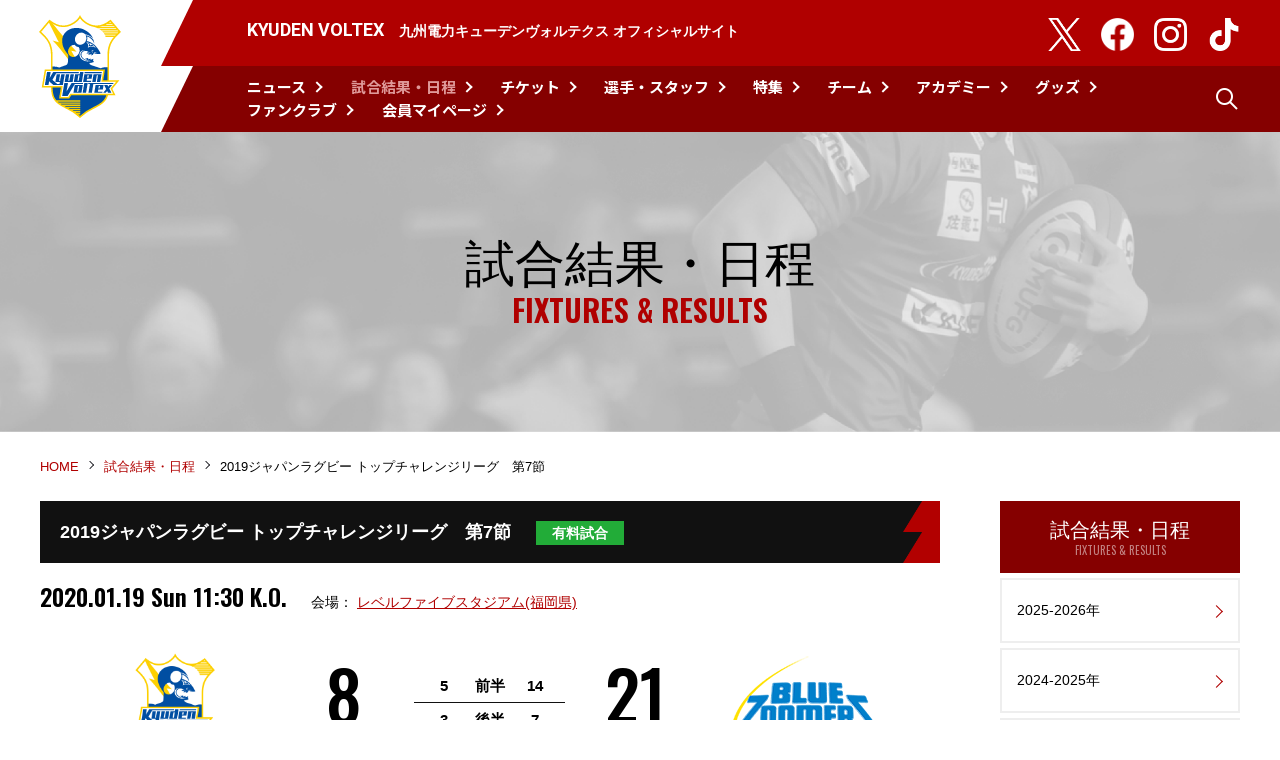

--- FILE ---
content_type: text/html;charset=UTF-8
request_url: https://www.kyudenvoltex.com/game/p39
body_size: 3951
content:
<!DOCTYPE html>
	<!--[if IE 9 ]><html xmlns:og="http://ogp.me/ns#" class="ie9"><![endif]-->
	<!--[if (gte IE 9)|!(IE)]><!--><html xmlns:og="http://ogp.me/ns#"><!--<![endif]-->
	<head>
		<meta charset="UTF-8">
		<title>試合結果・日程｜2019ジャパンラグビー トップチャレンジリーグ　第7節｜九州電力キューデンヴォルテクス | ラグビー</title>
		<meta http-equiv="X-UA-Compatible" content="IE=edge">
		<meta name="description" content="ジャパンラグビーリーグワンのチーム、九州電力ラグビー部キューデンヴォルテクスの公式サイトへようこそ!福岡市をホストエリアとし、九州全域をフレンドリーエリアとして活動しています。最新のチーム情報、選手紹介、試合情報など、九州電力ラグビー部に関連する多彩な情報を提供しています。ファンクラブ入会も受付中です。" />
		<meta name="keywords" content="キューデンヴォルテクス,ヴォルテクス,九電ラグビー部,九州電力ラグビー部,九州電力,九州,福岡,ラグビー,トップリーグ,ファンクラブ,ジャパンラグビー,リーグワン" />
		<meta name="viewport" content="width=device-width, initial-scale=1.0, minimum-scale=1.0, maximum-scale=2.0, user-scalable=yes">
		<meta name="format-detection" content="telephone=no">
		<meta property="og:title" content="九州電力キューデンヴォルテクス">
		<meta property="og:type" content="website">
		<meta property="og:url" content="https://www.kyudenvoltex.com/">
		<meta property="og:image" content="https://www.kyudenvoltex.com/ogp.jpg">
		<meta name="twitter:card" content="summary_large_image" />
		<meta name="twitter:site" content="@kyuden_voltex" />
		<meta name="twitter:player" content="@kyuden_voltex" />
		<link rel="icon" type="image/png" sizes="32x32" href="/img/icon-32x32.png">
		<link rel="icon" type="image/x-icon" href="/favicon.ico">
		<link href="/css/style.css?ver=1.0.20241224" rel="stylesheet" type="text/css">

		<!-- Google Tag Manager -->
<script>(function(w,d,s,l,i){w[l]=w[l]||[];w[l].push({'gtm.start':
new Date().getTime(),event:'gtm.js'});var f=d.getElementsByTagName(s)[0],
j=d.createElement(s),dl=l!='dataLayer'?'&l='+l:'';j.async=true;j.src=
'https://www.googletagmanager.com/gtm.js?id='+i+dl;f.parentNode.insertBefore(j,f);
})(window,document,'script','dataLayer','GTM-K6LLQDM');</script>
<!-- End Google Tag Manager -->
	</head>
	<body id="game">
		<!-- Google Tag Manager (noscript) -->
<noscript><iframe src="https://www.googletagmanager.com/ns.html?id=GTM-K6LLQDM"
height="0" width="0" style="display:none;visibility:hidden"></iframe></noscript>
<!-- End Google Tag Manager (noscript) -->
		<div id="container">
			<g_header></g_header>
						<div id="categoryTtl">
				<div class="wrapper-base">
					<h2 id="cateTtl">
						試合結果・日程<span>FIXTURES &amp; RESULTS</span>
					</h2>
				</div>
			</div>
			<div id="topic-path">
				<div class="wrapper-base">
					<ul>
						<li>
							<a href="/">
								HOME
							</a>
						</li>
													<li>
								<a href="/game/">試合結果・日程</a>
							</li>
															<li>
																			2019ジャパンラグビー トップチャレンジリーグ　第7節
																	</li>
							
											</ul>
				</div>
			</div>
			<div class="contents-wrap">
				<div class="main-wrap">
					


<div class="game-detail-sec">
	<div class="wrapper-base">
		<h3 class="hl02 mb20">
			2019ジャパンラグビー トップチャレンジリーグ　第7節
			<br class="sp">
						<span class="hl02--pay">
				有料試合
			</span>
					</h3>
		<div class="game-detail-box">
			<p class="game-detail-box__date">
				<span>
					2020.01.19 Sun 11:30 K.O.
				</span>
				
				会場：
				<a href="https://www.top-league.jp/map/detail/29/" target="_blank">
					レベルファイブスタジアム(福岡県)
				</a>
			</p>
			<div class="game-detail-box__match">
				<div class="game-detail-box__match__team">
										<img src="/upload/team/team_1_image.png" alt="九州KV">
										<br>
					九州KV
				</div>
				
				<div class="game-detail-box__match__score ">
					<p class="game-detail-box__match__score-num">
						8					</p>
					<ul class="game-detail-box__match__score-leg">
						<li>
							<p>5</p><span>前半</span><p>14</p>						</li>
						<li>
							<p>3</p><span>後半</span><p>7</p>						</li>
					</ul>
					<p class="game-detail-box__match__score-num">
						21					</p>
				</div>
				<div class="game-detail-box__match__opp">
										<img src="/upload/team/team_2_image.png" alt="マツダ">
										<br>
					マツダ
				</div>
			</div>
			<table class="tbl tbl--tbl01">
				<tr>
					<th>
						T
					</th>
					<th>
						G
					</th>
					<th>
						PT
					</th>
					<th>
						PG
					</th>
					<th>
						DG
					</th>
					<th>
						&nbsp;
					</th>
					<th>
						T
					</th>
					<th>
						G
					</th>
					<th>
						PT
					</th>
					<th>
						PG
					</th>
					<th>
						DG
					</th>
				</tr>
								<tr>
										<td>
																					1
																		</td>
										<td>
																					0
																		</td>
										<td>
																					0
																		</td>
										<td>
																					0
																		</td>
										<td>
																					0
																		</td>
					
					<td class="t-bold">
						前半
					</td>
										<td>
																					2
																		</td>
										<td>
																					2
																		</td>
										<td>
																					0
																		</td>
										<td>
																					0
																		</td>
										<td>
																					0
																		</td>
					
				</tr>
								<tr>
										<td>
																					0
																		</td>
										<td>
																					0
																		</td>
										<td>
																					0
																		</td>
										<td>
																					1
																		</td>
										<td>
																					0
																		</td>
					
					<td class="t-bold">
						後半
					</td>
										<td>
																					1
																		</td>
										<td>
																					1
																		</td>
										<td>
																					0
																		</td>
										<td>
																					0
																		</td>
										<td>
																					0
																		</td>
					
				</tr>
				
			</table>
		</div>
	</div>
</div>
<div class="game-tab-sec">
	<div class="game-tab-sec__inr">
		<ul class="game-tab-nav">
			 			<li>
				<a href="/game/p39" class="select">
					出場選手
				</a>
			</li>
									<li>
				<a href="/game/r39">
					試合レポート
				</a>
			</li>
					</ul>
					<!--////////////////////////出場選手////////////////////////-->
<div class="game-tab-inner">
		<div class="wrapper-base">
		<div class="position__img">
			<img src="/upload/game/game_39_image.jpg" alt="">
		</div>
	</div>
		<div class="player-area">
		<p class="player-area__ttl">
			選手紹介
			<span>
				PLAYER INTRODUCTION
			</span>
		</p>
				
		<table class="tbl tbl--tbl02">
			
			<!--FW-->
									<tr>
								<th rowspan="8">
					F<br class="sp">W
				</th>
								<td>
			<a href="/player/35" class="player-box">
		<div class="player-box__inr">
			<p class="player-box__num">
				1
			</p>
			<div class="player-box__pic">
									<img src="/upload/player/player_35_image_list.jpg" alt="">
							</div>
			<p class="player-box__name">
				<span>
					池田 圭治
				</span>
				(178cm／108kg／福岡工業大)
			</p>
		</div>
	</a>
	</td>

			</tr>
						<tr>
								<td>
			<a href="/player/59" class="player-box">
		<div class="player-box__inr">
			<p class="player-box__num">
				2
			</p>
			<div class="player-box__pic">
									<img src="/upload/player/player_59_image_list.jpg" alt="">
							</div>
			<p class="player-box__name">
				<span>
					仲西 良太
				</span>
				(174cm／102kg／明治大)
			</p>
		</div>
	</a>
	</td>

			</tr>
						<tr>
								<td>
			<a href="/player/64" class="player-box">
		<div class="player-box__inr">
			<p class="player-box__num">
				3
			</p>
			<div class="player-box__pic">
									<img src="/upload/player/player_64_image_list.jpg" alt="">
							</div>
			<p class="player-box__name">
				<span>
					廣畑 光太朗
				</span>
				(177cm／115kg／慶應義塾大)
			</p>
		</div>
	</a>
	</td>

			</tr>
						<tr>
								<td>
			<a href="/player/39" class="player-box">
		<div class="player-box__inr">
			<p class="player-box__num">
				4
			</p>
			<div class="player-box__pic">
									<img src="/upload/player/player_39_image_list.jpg" alt="">
							</div>
			<p class="player-box__name">
				<span>
					浦 真人
				</span>
				(190cm／105kg／同志社大)
			</p>
		</div>
	</a>
	</td>

			</tr>
						<tr>
								<td>
			<a href="/player/56" class="player-box">
		<div class="player-box__inr">
			<p class="player-box__num">
				5
			</p>
			<div class="player-box__pic">
									<img src="/upload/player/player_56_image_list.jpg" alt="">
							</div>
			<p class="player-box__name">
				<span>
					トム・ロウ
				</span>
				(202cm／115kg／オタゴ大)
			</p>
		</div>
	</a>
	</td>

			</tr>
						<tr>
								<td>
			<a href="/player/53" class="player-box">
		<div class="player-box__inr">
			<p class="player-box__num">
				6
			</p>
			<div class="player-box__pic">
									<img src="/upload/player/player_53_image_list.jpg" alt="">
							</div>
			<p class="player-box__name">
				<span>
					高井 迪郎
				</span>
				(187cm／99kg／日本体育大)
			</p>
		</div>
	</a>
	</td>

			</tr>
						<tr>
								<td>
			<a href="/player/71" class="player-box">
		<div class="player-box__inr">
			<p class="player-box__num">
				7
			</p>
			<div class="player-box__pic">
									<img src="/upload/player/player_71_image_list.jpg" alt="">
							</div>
			<p class="player-box__name">
				<span>
					山田 有樹
				</span>
				(180cm／95kg／同志社大)
			</p>
		</div>
	</a>
	</td>

			</tr>
						<tr>
								<td>
			<a href="/player/42" class="player-box">
		<div class="player-box__inr">
			<p class="player-box__num">
				8
			</p>
			<div class="player-box__pic">
									<img src="/upload/player/player_42_image_list.jpg" alt="">
							</div>
			<p class="player-box__name">
				<span>
					小原 渉
				</span>
				(180cm／95kg／関西学院大)
			</p>
		</div>
	</a>
	</td>

			</tr>
			
						
			<!--BK-->
									<tr>
								<th rowspan="7" class="bg01">
					B<br class="sp">K
				</th>
								<td>
			<a href="/player/57" class="player-box">
		<div class="player-box__inr">
			<p class="player-box__num">
				9
			</p>
			<div class="player-box__pic">
									<img src="/upload/player/player_57_image_list.jpg" alt="">
							</div>
			<p class="player-box__name">
				<span>
					中尾 康太郎
				</span>
				(177cm／80kg／早稲田大)
			</p>
		</div>
	</a>
	</td>

			</tr>
						<tr>
								<td>
			<a href="/player/65" class="player-box">
		<div class="player-box__inr">
			<p class="player-box__num">
				10
			</p>
			<div class="player-box__pic">
									<img src="/upload/player/player_65_image_list.jpg" alt="">
							</div>
			<p class="player-box__name">
				<span>
					フィル・バーリー
				</span>
				(182cm／96kg／シャリーボーイズ高校)
			</p>
		</div>
	</a>
	</td>

			</tr>
						<tr>
								<td>
			<a href="/player/36" class="player-box">
		<div class="player-box__inr">
			<p class="player-box__num">
				11
			</p>
			<div class="player-box__pic">
									<img src="/upload/player/player_36_image_list.jpg" alt="">
							</div>
			<p class="player-box__name">
				<span>
					磯田 泰成
				</span>
				(174cm／75kg／帝京大)
			</p>
		</div>
	</a>
	</td>

			</tr>
						<tr>
								<td>
			<a href="/player/67" class="player-box">
		<div class="player-box__inr">
			<p class="player-box__num">
				12
			</p>
			<div class="player-box__pic">
									<img src="/upload/player/player_67_image_list.jpg" alt="">
							</div>
			<p class="player-box__name">
				<span>
					松下 彰吾
				</span>
				(177cm／87kg／筑波大)
			</p>
		</div>
	</a>
	</td>

			</tr>
						<tr>
								<td>
			<a href="/player/62" class="player-box">
		<div class="player-box__inr">
			<p class="player-box__num">
				13
			</p>
			<div class="player-box__pic">
									<img src="/upload/player/player_62_image_list.jpg" alt="">
							</div>
			<p class="player-box__name">
				<span>
					早田 健二
				</span>
				(175cm／83kg／早稲田大)
			</p>
		</div>
	</a>
	</td>

			</tr>
						<tr>
								<td>
			<a href="/player/54" class="player-box">
		<div class="player-box__inr">
			<p class="player-box__num">
				14
			</p>
			<div class="player-box__pic">
									<img src="/upload/player/player_54_image_list.jpg" alt="">
							</div>
			<p class="player-box__name">
				<span>
					髙屋 直生
				</span>
				(175cm／80kg／筑波大)
			</p>
		</div>
	</a>
	</td>

			</tr>
						<tr>
								<td>
			<a href="/player/44" class="player-box">
		<div class="player-box__inr">
			<p class="player-box__num">
				15
			</p>
			<div class="player-box__pic">
									<img src="/upload/player/player_44_image_list.jpg" alt="">
							</div>
			<p class="player-box__name">
				<span>
					加藤 誠央
				</span>
				(177cm／88kg／福岡大)
			</p>
		</div>
	</a>
	</td>

			</tr>
			
						<!--REV-->
									<tr>
								<th rowspan="8" class="bg02">
					R<br class="sp">E<br class="sp">V
				</th>
								<td>
			<a href="/player/60" class="player-box">
		<div class="player-box__inr">
			<p class="player-box__num">
				16
			</p>
			<div class="player-box__pic">
									<img src="/upload/player/player_60_image_list.jpg" alt="">
							</div>
			<p class="player-box__name">
				<span>
					中村 元気
				</span>
				(176cm／100kg／佐賀工業高)
			</p>
		</div>
	</a>
	</td>

			</tr>
						<tr>
								<td>
			<a href="/player/43" class="player-box">
		<div class="player-box__inr">
			<p class="player-box__num">
				17
			</p>
			<div class="player-box__pic">
									<img src="/upload/player/player_43_image_list.jpg" alt="">
							</div>
			<p class="player-box__name">
				<span>
					鹿子島 良輔
				</span>
				(170cm／100kg／流通経済大)
			</p>
		</div>
	</a>
	</td>

			</tr>
						<tr>
								<td>
			<a href="/player/55" class="player-box">
		<div class="player-box__inr">
			<p class="player-box__num">
				18
			</p>
			<div class="player-box__pic">
									<img src="/upload/player/player_55_image_list.jpg" alt="">
							</div>
			<p class="player-box__name">
				<span>
					徳永 一斗
				</span>
				(181cm／120kg／帝京大)
			</p>
		</div>
	</a>
	</td>

			</tr>
						<tr>
								<td>
			<a href="/player/52" class="player-box">
		<div class="player-box__inr">
			<p class="player-box__num">
				19
			</p>
			<div class="player-box__pic">
									<img src="/upload/player/player_52_image_list.jpg" alt="">
							</div>
			<p class="player-box__name">
				<span>
					園中 良寛
				</span>
				(189cm／105kg／筑波大)
			</p>
		</div>
	</a>
	</td>

			</tr>
						<tr>
								<td>
			<a href="/player/73" class="player-box">
		<div class="player-box__inr">
			<p class="player-box__num">
				20
			</p>
			<div class="player-box__pic">
									<img src="/upload/player/player_73_image_list.jpg" alt="">
							</div>
			<p class="player-box__name">
				<span>
					松永 辰哉
				</span>
				(175cm／99kg／近畿大)
			</p>
		</div>
	</a>
	</td>

			</tr>
						<tr>
								<td>
			<a href="/player/48" class="player-box">
		<div class="player-box__inr">
			<p class="player-box__num">
				21
			</p>
			<div class="player-box__pic">
									<img src="/upload/player/player_48_image_list.jpg" alt="">
							</div>
			<p class="player-box__name">
				<span>
					児玉 大輔
				</span>
				(166cm／74kg／流通経済大)
			</p>
		</div>
	</a>
	</td>

			</tr>
						<tr>
								<td>
			<a href="/player/68" class="player-box">
		<div class="player-box__inr">
			<p class="player-box__num">
				22
			</p>
			<div class="player-box__pic">
									<img src="/upload/player/player_68_image_list.jpg" alt="">
							</div>
			<p class="player-box__name">
				<span>
					松下 真七郎
				</span>
				(177cm／88kg／筑波大)
			</p>
		</div>
	</a>
	</td>

			</tr>
						<tr>
								<td>
			<a href="/player/50" class="player-box">
		<div class="player-box__inr">
			<p class="player-box__num">
				23
			</p>
			<div class="player-box__pic">
									<img src="/upload/player/player_50_image_list.jpg" alt="">
							</div>
			<p class="player-box__name">
				<span>
					齊藤 剛希
				</span>
				(173cm／85kg／明治大)
			</p>
		</div>
	</a>
	</td>

			</tr>
			
					</table>
	</div>
</div>			</div>
</div>

				</div>
				<div class="side-wrap">
																<nav>
        					<dl class="side-wrap-navi">
								<dt class="side-wrap-navi__title"><a href="/game/">試合結果・日程<span>FIXTURES & RESULTS</span></a></dt>
<dd>
	<ul class="side-wrap-navi__list accordion">
				<li><a href="/game/y2025/" >2025-2026年</a></li>
				<li><a href="/game/y2024/" >2024-2025年</a></li>
				<li><a href="/game/y2023/" >2023-2024年</a></li>
				<li><a href="/game/y2022/" >2022-2023年</a></li>
				<li><a href="/game/y2021/" >2021-2022年</a></li>
				<li><a href="/game/y2020/" >2020-2021年</a></li>
				<li><a href="/game/y2019/" >2019-2020年</a></li>
		
		<li><a href="/backnumber/game/2018-2019.html" target="_blank">過去の試合情報</a></li>
	</ul>
</dd>
							</dl>
						</nav>
									</div>
			</div>
						<g_footer></g_footer>
		</div>
		<!-- スマホメニュー -->
		<div class="sp-menu__list tbsp">
			<g_sp_menu></g_sp_menu>
		</div>
		<!-- /スマホメニュー -->
		<script src="/js/jquery-1.12.2.min.js"></script>
		<script src="/js/lazyLoad.min.js"></script>
		<script src="/js/jquery.cookie.js"></script>
		<script src="/js/jquery.matchHeight.js"></script>
		<script src="/js/scrollsmoothly.js"></script>
		<script src="/js/smartRollover.js"></script>
		<script src="/js/rem.js"></script>
		<script src="/js/respond.js"></script>
		<!--[if lt IE 9]><script src="/js/html5shiv.js" type="text/javascript"></script><![endif]-->
		<!--[if (gte IE 6)&(lte IE 8)]><script src="/js/selectivizr.js" type="text/javascript"></script><![endif]-->
		
		<script src="https://cdnjs.cloudflare.com/ajax/libs/riot/3.10.3/riot+compiler.min.js"></script>
		<script type="riot/tag" src="/tags/g_header.tag?ver=1.0.20240205"></script>
		<script type="riot/tag" src="/tags/g_footer.tag"></script>
		
		<script type="riot/tag" src="/tags/g_sp_menu.tag"></script>
		<script src="/tags/base.js"></script>
		
	</body>
</html>


--- FILE ---
content_type: text/javascript;charset=UTF-8
request_url: https://www.kyudenvoltex.com/js/lazyLoad.min.js
body_size: 611
content:
(function(){function m(){k.forEach(function(b){b.dataset.lazyloadSrc&&(b.src=b.dataset.lazyloadSrc);b.dataset.lazyloadHref&&(b.href=b.dataset.lazyloadHref)});window.addEventListener("scroll",e);var a=new Event("lazyload");window.dispatchEvent(a)}function e(){if(g)return h=!0,!1;g=!0;var a=1.5*window.innerHeight,b=[];f.forEach(function(d,n){d.getBoundingClientRect().top<a&&(d.src=d.dataset.lazyloadSrc,b.push(n))});b.reverse().forEach(function(d){f.splice(d,1)});0==f.length&&window.removeEventListener("scroll",
e);setTimeout(function(){g=!1;h&&(h=!1,e())},100)}function c(a){!1===l&&(l=!0,window.removeEventListener("scroll",c),window.removeEventListener("mousemove",c),window.removeEventListener("mousedown",c),window.removeEventListener("touchstart",c),m())}var f=[],k=[],l=!1,g=!1,h=!1;window.addEventListener("load",function(){0!=document.documentElement.scrollTop||0!=document.body.scrollTop?c():(window.addEventListener("scroll",c),window.addEventListener("mousemove",c),window.addEventListener("mousedown",
c),window.addEventListener("touchstart",c),e())});(function(){[].forEach.call(document.querySelectorAll("[data-lazyLoad-src],[data-lazyLoad-href]"),function(a){"IMG"==a.tagName?(a.src||(a.src="[data-uri]"),f.push(a)):k.push(a)})})()})();

--- FILE ---
content_type: image/svg+xml
request_url: https://www.kyudenvoltex.com/common/kv_emblem.svg
body_size: 8215
content:
<svg id="レイヤー_1" data-name="レイヤー 1" xmlns="http://www.w3.org/2000/svg" viewBox="0 0 134.09 169.89"><defs><style>.cls-1{fill:#fff;}.cls-2{fill:#fccf00;}.cls-3{fill:none;}.cls-4{fill:#004da0;}</style></defs><path class="cls-1" d="M363.52,364.94l.91-.83-17.06-20.35-1,.73c-9.16,6.85-16.15,10.22-26.81,8.38-9.14-1.57-18-8.79-21.06-14.58l-1.14-2.21-1.15,2.21c-3,5.79-11.91,13-21.05,14.58-10.67,1.84-17.65-1.53-26.82-8.38l-1-.73-17,20.35.91.83c10.92,10,18.64,18.57,18.64,37.23V426H239.82l-5,29.79H250c.45,14,3.09,22.1,15.4,29.72,3.22,2,6.22,3.49,9.13,4.94a85.38,85.38,0,0,1,22,14.76l.87.79.86-.79a85.57,85.57,0,0,1,22-14.76c2.9-1.45,5.91-2.95,9.12-4.94,8-5,11.93-10.13,13.81-17h12.26s-4.21-8.65-5.18-10.63l11.4-14h-16.8V402.17C344.87,383.51,352.6,375,363.52,364.94Z" transform="translate(-230.33 -336.08)"/><path class="cls-2" d="M283.12,395l8.68,1.56c-7.33-7.16-26.32-30.2-40.78-48.54-1.12-.78-2.26-1.6-3.43-2.47L246,347.38c6.13,13.3,15.29,31,16.76,33.54l-10.27-2.69c14.1,13.76,43,53.15,77.72,105.18,1-.67,1.92-1.35,2.78-2C311.31,443.34,288.05,404.14,283.12,395Z" transform="translate(-230.33 -336.08)"/><path class="cls-3" d="M315.9,412.65c-14.64-.24-18.84-8.73-17.4-13.31,1.17-3.72,4.56-4.85,7-5-4.38-.61-7.37,1.75-8.4,4.46C294.94,404.43,299.6,414.39,315.9,412.65Z" transform="translate(-230.33 -336.08)"/><path class="cls-3" d="M318.59,398.79c-2.16-2.9-1.14-4.84,1.59-4.69C316.74,392.68,314.78,396.17,318.59,398.79Z" transform="translate(-230.33 -336.08)"/><path class="cls-3" d="M310.19,390.55c2.83-4.61,9.91-1.75,13.14-.7-3.69-5.27-10.61-8.44-16.16-9,5.07,3.06,3.57,7.34,3,9.7m3.17-7.35a1.61,1.61,0,0,0-.28.88,1.82,1.82,0,0,0,1.9,1.72,1.92,1.92,0,0,0,1.7-.93,23.47,23.47,0,0,1,4.46,3.47c-2.58-1.09-7.33-2.12-9.3-.71a4.68,4.68,0,0,0-1.59-5.43A22,22,0,0,1,313.36,383.2Z" transform="translate(-230.33 -336.08)"/><path class="cls-3" d="M282.31,404.35c4.42,2.45,10.23.38,13-4.6h0a10.45,10.45,0,0,0-.17-10.86,8.39,8.39,0,0,1-3.66-1,8.29,8.29,0,0,1-2.83-2.59,10.43,10.43,0,0,0-9.34,5.62C276.54,395.88,277.89,401.9,282.31,404.35Z" transform="translate(-230.33 -336.08)"/><path class="cls-4" d="M311.84,387.63c2-1.41,6.72-.38,9.3.71a23.47,23.47,0,0,0-4.46-3.47,1.92,1.92,0,0,1-1.7.93,1.82,1.82,0,0,1-1.9-1.72,1.61,1.61,0,0,1,.28-.88,22,22,0,0,0-3.11-1A4.68,4.68,0,0,1,311.84,387.63Z" transform="translate(-230.33 -336.08)"/><path class="cls-4" d="M266.05,484.39c10,6.2,17.51,7.35,31.33,19.84,13.82-12.49,21.3-13.64,31.32-19.84,13-8.07,14.88-16.25,14.88-34.56V422.55c-1.29-.24-7.1-1.13-12.31,1.43l-15.58-5.26a5,5,0,0,1-3.11-3.5A18.69,18.69,0,0,0,319.1,414c1.37-.52.68-2.22-.61-2.54a3.81,3.81,0,0,0,.65-3.3,7.25,7.25,0,0,1-4.8,1.6,3,3,0,0,0,.34-2.09,4.62,4.62,0,0,1-4.13,1.19,3,3,0,0,0,.17-2.07,6.78,6.78,0,0,1-5.19.62c1.76,2.41,6.11,3.8,9.48,4.25-6.2,0-13.8-2.9-15.29-8.77-1-3.91,1.91-6.81,5.06-7.39a8.28,8.28,0,0,1,6,1.12,18.9,18.9,0,0,0,5.71,2.41,20.42,20.42,0,0,1-6.34-1.81,3.09,3.09,0,0,1-2.66,2.06,7.36,7.36,0,0,0,5.05-.06,4.55,4.55,0,0,1-1.57,2.29,7,7,0,0,0,5.2-1.5,3.37,3.37,0,0,1-.95,2.68,4.83,4.83,0,0,0,4.71-3.38c.52-1.69,1.44-2.69,6.09-.55,0,0-4.62-1.35-5.18.6,1.85.89,8.72,1.54,10.29.68-2.19-6.36-7.69-12.38-10-14.67h0c-3.87-3.41-9.09-6-12.81-6.14a10.77,10.77,0,0,0,.71-8,21.24,21.24,0,0,1,11.79,12.17,45.16,45.16,0,0,0-1.37-6.12c-4.82-6-10.19-7.49-12.65-7.87a10.59,10.59,0,0,1-.26,10.17c-2.76,5-8.58,7.05-13,4.6s-5.77-8.47-3-13.45,8.58-7.05,13-4.6a8.07,8.07,0,0,1,2.09,1.65c4.48,1.14,9.45,2.77,13,7.17-2.21-5.46-6.57-11.19-16.05-15.43-5.52-2.47-20.83-5.14-30.47,6.83-4.12,5.11-5,12.68-2.95,19.65,1.75,6.54,7.14,13.56,9.06,15.94l-.57,11.61c-.16,4.28-3.23,5.17-3.23,5.17l-10.93,4a24.5,24.5,0,0,0-12.31-1.42v28.55c0,18.31,1.84,26.49,14.87,34.56m52.54-85.6c-3.81-2.62-1.85-6.11,1.59-4.69-2.73-.15-3.75,1.79-1.59,4.69m4.74-8.94c-3.23-1.05-10.31-3.91-13.14.7.55-2.36,2.05-6.64-3-9.7,5.55.56,12.47,3.73,16.16,9m-17.86,4.5c-2.41.14-5.8,1.27-7,5-1.44,4.58,2.76,13.07,17.4,13.31-16.3,1.74-21-8.22-18.83-13.84,1-2.71,4-5.07,8.4-4.46M279.3,390.9a10.43,10.43,0,0,1,9.34-5.62,8.29,8.29,0,0,0,2.83,2.59,8.39,8.39,0,0,0,3.66,1,10.45,10.45,0,0,1,.17,10.86h0c-2.76,5-8.57,7.05-13,4.6S276.54,395.88,279.3,390.9Z" transform="translate(-230.33 -336.08)"/><path class="cls-2" d="M363.52,364.94l.91-.83-17.06-20.35-1,.73c-9.16,6.85-16.15,10.22-26.81,8.38-9.14-1.57-18-8.79-21.06-14.58l-1.14-2.21-1.15,2.21c-3,5.79-11.91,13-21.05,14.58-10.67,1.84-17.65-1.53-26.82-8.38l-1-.73-17,20.35.91.83c10.92,10,18.64,18.57,18.64,37.23V426H239.82l-5,29.79H250c.45,14,3.09,22.1,15.4,29.72,3.22,2,6.22,3.49,9.13,4.94a85.38,85.38,0,0,1,22,14.76l.87.79.86-.79a85.57,85.57,0,0,1,22-14.76c2.9-1.45,5.91-2.95,9.12-4.94,8-5,11.93-10.13,13.81-17h12.26s-4.21-8.65-5.18-10.63l11.4-14h-16.8V402.17c0-18.66,7.73-27.2,18.65-37.23M347,347.28l1.22,1.45h-3.26c.67-.46,1.35-.94,2-1.45m-5.67,3.8h8.86l1,1.18H339.21c.69-.37,1.38-.76,2.07-1.18m-7.49,3.53h19.3l1,1.17H328.36a27.18,27.18,0,0,0,5.43-1.17M328,483.29c-3.11,1.93-5.93,3.34-8.92,4.83a87.17,87.17,0,0,0-21.72,14.39c-.91-.81-1.78-1.55-2.63-2.26h2.93V497.9h-5.86c-.53-.4-1.05-.8-1.57-1.17h7.43v-2.35h-10.8L285,493.2h12.65v-2.34H281c-.75-.41-1.49-.8-2.22-1.18h18.93v-2.35h-23.6c-.76-.39-1.53-.77-2.29-1.17h25.89v-2.35H267.59l-.86-.52-1-.65h32v-2.35H262.42c-.48-.39-.95-.78-1.39-1.18h36.65v-2.35h-39c-4.35-5.06-5.8-11.23-6.16-21H266c-.64,4.09-2.84,18.09-2.84,18.09h16.45s2.51-3.95,3.41-5.38l57.42,0C338.61,474.75,335,479,328,483.29m7.26-39.38c.68-4.08,3-17.93,3-17.93H252.47V402.17c0-19.18-7.66-28.17-18.57-38.29,1.34-1.61,12.59-15,13.91-16.6,9.25,6.78,16.62,10.06,27.81,8.14,9.09-1.56,17.7-8,21.76-14.05,4.06,6,12.67,12.49,21.76,14.05h0c.57.15,1.12.31,1.66.47l.34.1,1.32.43.63.22,1,.37c.3.11.59.23.87.35l.11,0c.56.23,1.1.48,1.63.73H356l1,1.17H329c.37.22.72.44,1.07.67l.48.33.49.34c.45.33.88.66,1.29,1H359l1,1.18H333.59a21.84,21.84,0,0,1,2.05,2.35h23.84l-1.23,1.17H336.46c.24.37.48.75.7,1.14a1.09,1.09,0,0,1,.08.15c.2.35.39.7.57,1.06h18.08l-1.12,1.17H338.36c.15.33.28.66.41,1a1.67,1.67,0,0,1,.08.2c.15.37.29.76.42,1.15h13.41c-6.37,7.51-10.39,16-10.39,29.95v41.74Z" transform="translate(-230.33 -336.08)"/><path class="cls-1" d="M335.3,428.48H241.93l-4.15,24.79H269l-2.84,18.09h12.15l3.41-5.39,69.76,0-4.13-8.48,9.08-11.11H332.33Z" transform="translate(-230.33 -336.08)"/><polygon class="cls-4" points="100.22 110.33 102.31 97.69 89.27 97.69 89.21 97.69 87.12 110.33 92.67 110.33 94.48 99.39 96.45 99.39 94.67 110.33 100.22 110.33"/><polygon class="cls-4" points="44.01 97.69 41.91 110.33 55.01 110.33 55.02 110.33 57.11 97.69 51.55 97.69 49.75 108.63 47.78 108.63 49.56 97.69 44.01 97.69"/><path class="cls-4" d="M315.48,446.41l.32-1.69h-7.55l.59-3.62h7.47l1.22-7.33h-13l-2.09,12.64h13.09m-5.72-10.94h2l-.65,3.94h-2Z" transform="translate(-230.33 -336.08)"/><path class="cls-4" d="M334.72,458.9l1.21-7.32H322.88l-2.09,12.64h13.1l.32-1.7h-7.55l.59-3.62h7.47m-6.55-5.63h1.93l-.65,3.94h-1.92Z" transform="translate(-230.33 -336.08)"/><path class="cls-4" d="M288.83,451.58h-.06l-2.09,12.64h13.1l2.09-12.64h-13m5.68,10.94h-2l1.53-9.25h2Z" transform="translate(-230.33 -336.08)"/><polygon class="cls-4" points="115.49 115.49 113.37 118.08 112.1 115.49 106.55 115.49 109.89 122.34 105.16 128.13 109.21 128.13 111.4 125.45 112.7 128.13 118.26 128.13 114.88 121.19 119.54 115.49 115.49 115.49"/><polygon class="cls-4" points="39.04 115.49 42.03 97.69 36.46 97.69 34.52 108.63 32.71 108.63 34.49 97.69 28.93 97.69 26.84 110.33 34.22 110.33 33.53 113.8 29.67 113.8 21.91 106.87 28.29 95.93 64.93 95.93 65.22 94.18 23.16 94.18 17.42 104 19.04 94.18 13.12 94.18 9.62 115.49 15.54 115.49 16.53 109.43 23.53 115.49 39.04 115.49"/><path class="cls-4" d="M287.32,446.41h13.1l2.66-16.15h-5.56l-.57,3.51h-7.54l-2.09,12.64m7.37-10.94h2l-1.52,9.25h-2Z" transform="translate(-230.33 -336.08)"/><polygon class="cls-4" points="71.87 113.87 72.16 112.11 72.16 112.11 53.4 112.11 44.99 126.14 47.38 112.11 41.46 112.11 37.91 133.49 46.87 133.49 58.6 113.87 71.87 113.87"/><polygon class="cls-4" points="71.42 128.13 76.97 128.13 79.67 112.11 74.11 112.11 71.42 128.13"/><polygon class="cls-4" points="102.78 94.18 74.69 94.18 74.41 95.93 102.49 95.93 102.78 94.18"/><polygon class="cls-4" points="80.78 112.11 80.49 113.87 83.33 113.87 80.93 128.13 86.49 128.13 88.88 113.87 120.78 113.87 122.17 112.11 80.78 112.11"/></svg>

--- FILE ---
content_type: application/javascript
request_url: https://www.kyudenvoltex.com/tags/base.js
body_size: 2265
content:
(function(){
    riot.mixin({
        init: function() {
            this.on('mount', function() {
                this.base = this.refs_root();
                this.document_body_id = document.body.id
                this.update();
            })
            this.has_body_id = function(body_id, value) {
                if (this.document_body_id !== body_id) {
                    return false;
                }
                return value ? value : true;
            }
            this.level1 = function(level, value) {
                var level1 = location.pathname.replace(this.base, '').split('/')[1]
                if (level1 !== level) {
                    return false;
                }
                return value ? value : true;
            }
            this.level2 = function(level, value) {
                var level2 = location.pathname.replace(this.base, '').split('/')[2]
                if (level2 !== level) {
                    return false;
                }
                return value ? value : true;
            }
            this.level3 = function(level, value) {
                var level3 = location.pathname.replace(this.base, '').split('/')[3]
                if (level3 !== level) {
                    return false;
                }
                return value ? value : true;
            }
        },
        refs_root: function() {
            var tag_name = this.root.localName;
            var scripts = document.querySelector('script[src$="'+tag_name+'.tag"]');
            if (!scripts) {
                return '';
            }
            var match = scripts.src.match(new RegExp('(^|.*\/)'+tag_name+'\.tag$'));
            return match ? match[1].replace('/tags/', '').replace(window.location.origin, '') : '' /* default */;
        },
        observe: riot.observable()
    })
    riot.mount('*');

    var scripts = document.querySelector('script[src$="base.js"]');
    var match = scripts.src.match(new RegExp('(^|.*\/)base\.js'));
    var path = match ? match[1].replace('/tags/', '').replace(window.location.origin, '') : '' /* default */;
    var script = document.createElement('script');
    // execute script after maunt.
    script.src = path+'/js/import.js';
    document.head.appendChild(script);
})();

--- FILE ---
content_type: text/prs.lines.tag
request_url: https://www.kyudenvoltex.com/tags/g_footer.tag
body_size: 2871
content:
<g_footer>
    
    <footer class="footer">
        <div class="wrapper-base">
            <nav class="footer__nav pc">
                <ul class="footer__nav-list">
                    <li><a href="{base}/news/">ãƒ‹ãƒ¥ãƒ¼ã‚¹ä¸€è¦§</a></li>
                    <li><a href="{base}/game/">è©¦åˆçµæžœãƒ»æ—¥ç¨‹</a></li>
                    <li><a href="{base}/player/">é¸æ‰‹ãƒ»ã‚¹ã‚¿ãƒƒãƒ•</a></li>
                    <li><a href="{base}/special/">ç‰¹é›†</a></li>
                    <li><a href="{base}/team/">ãƒãƒ¼ãƒ </a></li>
                    <li><a href="{base}/schedule/">ã‚¹ã‚±ã‚¸ãƒ¥ãƒ¼ãƒ«</a></li> 
                    <li><a href="{base}/fanclub/">ãƒ•ã‚¡ãƒ³ã‚¯ãƒ©ãƒ–</a></li>
                    <li><a href="{base}/mailmagazine/">ãƒ¡ãƒ¼ãƒ«ãƒžã‚¬ã‚¸ãƒ³</a></li>
                </ul>
            </nav>

            <nav class="footer__nav-sub">
                <span><a href="{base}/special/15">ãƒ€ã‚¦ãƒ³ãƒ­ãƒ¼ãƒ‰</a></span>
                <span><a href="{base}/special/18">ã‚µãƒãƒ¼ãƒˆã‚·ãƒ§ãƒƒãƒ—</a></span>
                <span><a href="{base}/special/13">æ³•äººã®çš†ã•ã¾ã¸</a></span>
<!--                <span><a href="{base}/#/">ãƒªãƒ³ã‚¯é›†ï¼ˆéŽåŽ»ã‚µã‚¤ãƒˆï¼‰</a></span><br>-->
                <span><a href="{base}/policy/">å€‹äººæƒ…å ±ä¿è­·æ–¹é‡ãƒ»åˆ©ç”¨è¦ç´„</a></span>
                <span><a href="{base}/law/">ç‰¹å®šå•†å–å¼•æ³•ã«åŸºã¥ãè¡¨è¨˜</a></span>
                <span class="pc"><a href="{base}/contact/">ã‚ˆãã‚ã‚‹è³ªå•ãƒ»ãŠå•ã„åˆã‚ã›</a></span>
            </nav>

            <div class="footer__btn-box tbsp"><a href="{base}/contact/" class="btn btn--white">ã‚ˆãã‚ã‚‹è³ªå•ãƒ»ãŠå•ã„åˆã‚ã›</a></div>

            <div class="footer__contact">
                <div class="footer__contact__name">ä¹å·žé›»åŠ›ã‚­ãƒ¥ãƒ¼ãƒ‡ãƒ³ãƒ´ã‚©ãƒ«ãƒ†ã‚¯ã‚¹<span>ãƒ•ã‚¡ãƒ³ã‚¯ãƒ©ãƒ–äº‹å‹™å±€</span></div>
                <div class="footer__contact__num">TELï¼š<a href="tel:0926218798">092-621-8798</a>ï¼ˆ10:00ï½ž16:30 åœŸæ—¥ç¥ä¼‘ã¿ï¼‰<span>FAXï¼š092-621-9459</span></div>
            </div>
        </div>

        <p class="footer-copy">All right Reserved.(c) Kyushu Electric Power Co.,inc. Rugby Football Club</p>
        
    </footer>

    <div id="pageTop"><a href="#container"><img src="{base}/common/pagetop.png" alt="ãƒšãƒ¼ã‚¸ãƒˆãƒƒãƒ—ã¸"></a></div>
    
    <!--ãƒšãƒ¼ã‚¸ãƒˆãƒƒãƒ—ã¸ãƒœã‚¿ãƒ³-->
    <script>
        this.on('mount', function() {
            var topBtn = $('#pageTop');	
            topBtn.hide();
            //ã‚¹ã‚¯ãƒ­ãƒ¼ãƒ«ãŒ100ã«é”ã—ãŸã‚‰ãƒœã‚¿ãƒ³è¡¨ç¤º
            $(window).scroll(function () {
                if ($(this).scrollTop() > 200) {
                    topBtn.fadeIn();
                } else {
                    topBtn.fadeOut();
                }
            });
        });
    </script>
    
</g_footer>